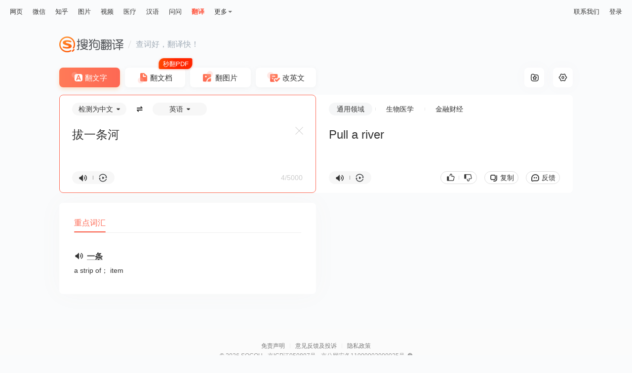

--- FILE ---
content_type: text/html;charset=UTF-8
request_url: https://fanyi.sogou.com/?ie=utf8&fr=video_pc_nav&keyword=%E6%8B%94%E4%B8%80%E6%9D%A1%E6%B2%B3
body_size: 11854
content:
<!DOCTYPE html><html lang="zh-cn" data-env="production" data-version="ssr" data-tag="translate-pc-20251208110051"><head><title>搜狗翻译 - 我的贴身智能翻译专家</title><meta charset="UTF-8"><meta name="viewport" content="width=device-width,minimum-scale=1,maximum-scale=1,user-scalable=no"><meta name="format-detection" content="telephone=no"><meta name="format-detection" content="address=no"><meta name="keywords" content="翻译、搜狗翻译、英语、即时翻译、在线翻译"><meta name="description" content="搜狗翻译可支持中、英、法、日等50多种语言之间的互译功能，为您即时免费提供字词、短语、文本翻译服务。"><meta name="reqinfo" content="uuid:2bb2809f-8dd6-4696-85e2-365e6f6f6f6b, server:11.162.80.125, time:2026-02-02 14:50:09, idc:sh2"><meta itemprop="name"><meta itemprop="image"><meta itemprop="description" name="description"><meta name="renderer" content="webkit"><meta name="apple-mobile-web-app-capable" content="yes"><meta http-equiv="X-UA-Compatible" content="IE=edge, chrome=1"><meta http-equiv="cache-control" content="max-age=0"><meta http-equiv="cache-control" content="no-cache"><meta http-equiv="pragma" content="no-cache"><meta http-equiv="expires" content="0"><meta name="format-detection" content="telephone=no"><link type="image/x-icon" href="//dlweb.sogoucdn.com/translate/favicon.ico?v=20180424" rel="icon"><link type="image/x-icon" href="//dlweb.sogoucdn.com/translate/favicon.ico?v=20180424" rel="Shortcut Icon"><link type="image/x-icon" href="//dlweb.sogoucdn.com/translate/favicon.ico?v=20180424" rel="bookmark"><link rel="apple-touch-icon-precomposed" href="//dlweb.sogoucdn.com/translate/wap/static/img/logo_gray_80.png"><link rel="preload" href="//dlweb.sogoucdn.com/vs/static/js/vsbundle.3ed018b1.js" as="script" crossorigin="anonymous"><link rel="preload" href="//search.sogoucdn.com/translate/pc/static/js/vendors.4427dd60.js" as="script"><link rel="preload" href="//search.sogoucdn.com/translate/pc/static/css/app.5a51c11d.css" as="style"><link rel="preload" href="//search.sogoucdn.com/translate/pc/static/js/app.ff8f4fb7.js" as="script"><link rel="preload" href="//search.sogoucdn.com/translate/pc/static/css/6.3cb7488a.css" as="style"><link rel="preload" href="//search.sogoucdn.com/translate/pc/static/js/home.dbec9ab1.js" as="script"><link rel="preload" href="//search.sogoucdn.com/translate/pc/static/css/0.3382dd17.css" as="style"><link rel="preload" href="//search.sogoucdn.com/translate/pc/static/js/common.f34ebf8f.js" as="script"><link rel="preload" href="//search.sogoucdn.com/translate/pc/static/css/10.bc778b43.css" as="style"><link rel="preload" href="//search.sogoucdn.com/translate/pc/static/js/text.a08c1da0.js" as="script"><link rel="prefetch" href="//search.sogoucdn.com/translate/pc/static/css/12.7a0342b5.css"><link rel="prefetch" href="//search.sogoucdn.com/translate/pc/static/css/13.0e433876.css"><link rel="prefetch" href="//search.sogoucdn.com/translate/pc/static/css/15.9d6461c8.css"><link rel="prefetch" href="//search.sogoucdn.com/translate/pc/static/css/16.a9dcb4cf.css"><link rel="prefetch" href="//search.sogoucdn.com/translate/pc/static/css/3.e674dfb6.css"><link rel="prefetch" href="//search.sogoucdn.com/translate/pc/static/css/5.8106975a.css"><link rel="prefetch" href="//search.sogoucdn.com/translate/pc/static/css/8.c1092e98.css"><link rel="prefetch" href="//search.sogoucdn.com/translate/pc/static/css/9.29fc9c62.css"><link rel="prefetch" href="//search.sogoucdn.com/translate/pc/static/js/1.93319a7c.js"><link rel="prefetch" href="//search.sogoucdn.com/translate/pc/static/js/14.c4b68ace.js"><link rel="prefetch" href="//search.sogoucdn.com/translate/pc/static/js/15.37f62c8b.js"><link rel="prefetch" href="//search.sogoucdn.com/translate/pc/static/js/16.a0cc4a57.js"><link rel="prefetch" href="//search.sogoucdn.com/translate/pc/static/js/17.fc9970fa.js"><link rel="prefetch" href="//search.sogoucdn.com/translate/pc/static/js/docpreview.246d91e4.js"><link rel="prefetch" href="//search.sogoucdn.com/translate/pc/static/js/document.07e49069.js"><link rel="prefetch" href="//search.sogoucdn.com/translate/pc/static/js/favorite.e803a3eb.js"><link rel="prefetch" href="//search.sogoucdn.com/translate/pc/static/js/picture.0bb65d79.js"><link rel="prefetch" href="//search.sogoucdn.com/translate/pc/static/js/privacyPC.a83e3719.js"><link rel="prefetch" href="//search.sogoucdn.com/translate/pc/static/js/tencentDocPreview.9a25ea15.js"><link rel="prefetch" href="//search.sogoucdn.com/translate/pc/static/js/wapDocPreview.a45dfd7b.js"><link rel="prefetch" href="//search.sogoucdn.com/translate/pc/static/js/writing.68be702b.js"><link rel="stylesheet" href="//search.sogoucdn.com/translate/pc/static/css/app.5a51c11d.css"><link rel="stylesheet" href="//search.sogoucdn.com/translate/pc/static/css/6.3cb7488a.css"><link rel="stylesheet" href="//search.sogoucdn.com/translate/pc/static/css/0.3382dd17.css"><link rel="stylesheet" href="//search.sogoucdn.com/translate/pc/static/css/10.bc778b43.css"></head><body class="responsive "><!--[if lte IE 9]> <script>document.body.innerHTML="<div style=' width: 100%; height: 100%; padding-top:200px; background-color: #fff; margin:0 auto;'><p style='font-size: 40px; text-align: center; margin:0 50px;'>您当前浏览器版本过低，请升级到最新版本查看，推荐安装最新版搜狗、谷歌浏览器。<br><span style='font-size: 25px;'>搜狗浏览器下载地址：<a style='color: #343434; text-decoration: underline' href='https://ie.sogou.com/'>https://ie.sogou.com/</a></span><br><span style='font-size: 25px;'>谷歌浏览器下载地址：<a style='color: #343434; text-decoration: underline' href='https://www.google.com/chrome/'>https://www.google.com/chrome/</a></span></p></div>"; function CloseSearch(){(window.XMLHttpRequest ? new XMLHttpRequest : new ActiveXObject("Microsoft.XMLHTTP")).abort(), mystop()}function mystop(){window.attachEvent && !window.opera ? document.execCommand("stop") : window.stop()}CloseSearch(); </script><![endif]--><div id="app"><div id="translateIndex" data-server-rendered="true" class="page"><div id="J-container" class="view"><div class="translate-pc-header"><div id="header-passport-empty" style="display: none"></div> <div class="topbar"><div class="topnav"><ul><li><a data-type="page" data-key="query" href="//www.sogou.com/web?ie=utf8">网页</a></li><li><a data-type="wechat" data-key="query" href="//weixin.sogou.com/weixin?ie=utf8">微信</a></li><li><a data-type="zhihu" data-key="query" href="//zhihu.sogou.com/zhihu?ie=utf8&amp;p=73351201">知乎</a></li><li><a data-type="pic" data-key="query" href="//pic.sogou.com/pics?ie=utf8&amp;p=40230504">图片</a></li><li><a data-type="video" data-key="query" href="//v.sogou.com/v?ie=utf8&amp;p=40230608">视频</a></li><li><a data-type="mingyi" data-key="keyword" href="//www.sogou.com/web?m2web=mingyi.sogou.com&amp;ie=utf8">医疗</a></li><li><a data-type="hanyu" data-key="query" href="//hanyu.sogou.com/result?">汉语</a></li><li><a data-type="wenwen" data-key="w" href="//wenwen.sogou.com/?ch=fanyisearch">问问</a></li><li class="current"><a data-type="fanyi" href="javascript:void(0)">翻译</a></li></ul> <div class="more"><span>更多</span> <div class="drop-down"><ul class="subnav"><li><a data-type="news" data-key="query" href="//www.sogou.com/sogou?ie=utf8&amp;interation=1728053249&amp;interV=&amp;pid=sogou-wsse-7050094b04fd9aa3">资讯</a></li><li><a data-type="map" data-key="#lq" href="//map.sogou.com">地图</a></li><li><a data-type="baike" data-key="query" href="//www.sogou.com/sogou?ie=utf8&amp;insite=baike.sogou.com">百科</a></li><li><a data-type="zhishi" data-key="query" href="//www.sogou.com/sogou?ie=utf8&amp;interation=196636">知识</a></li><li><a data-type="as" data-key="query" href="//as.sogou.com/so?">应用</a></li><li class="all"><a data-type="all" data-key="kw" href="//www.sogou.com/docs/more.htm?">全部</a></li></ul></div></div></div> <div class="nav-link small"><!----> <a href="javascript:void(0);">联系我们</a> <a href="javascript:void(0)">登录</a></div></div> <div id="header-fixed" class="header-fixed" style="display:none;"><div class="wrap"><a href="/" title="搜狗翻译" class="logo"></a> <div class="nav-link"><!----> <a href="javascript:void(0);">联系我们</a> <a href="javascript:void(0)">登录</a></div></div></div></div> <div class="translate-pc-main text-translate"><div class="content-wrap"><div class="inner-wrap"><div class="header-pc"><a href="javascript:void(0)" title="搜狗翻译" class="logo"></a> <i></i> <span>查词好，翻译快！</span></div> <ul class="trans-type"><li class="text current">
    翻文字
    <!----></li><li class="doc">
    翻文档
    <i class="tag-free"></i></li><li class="pic">
    翻图片
    <!----></li><li class="correct">
    改英文
    <!----></li></ul> <div class="trans-box"><div class="trans-setting"><div data-tooltip="收藏夹" class="collect"><i class="icon-collect"></i></div> <div id="setting-icon" data-tooltip="设置" class="set"><i class="icon-set"></i> <!----></div></div> <div class="trans-from cur"><div class="trans-con"><div id="J-langselect" class="lang-select"><div class="lang-select-box"><span class="sl-selector"><span class="text">检测为中文</span></span> <span class="btn-switch"></span> <span class="tl-selector"><span class="text">英语</span></span></div></div> <textarea id="trans-input" dir="" placeholder="请输入您要翻译的文字或网址" class="input">拔一条河</textarea> <div id="input-placeholder" class="input" style="white-space: pre-wrap; position: absolute; opacity: 0; z-index: -1; height: auto">拔一条河</div> <div id="input-ismfont" class="input" style="white-space: pre-wrap; position: absolute; opacity: 0; z-index: -1; height: auto; top: -9999px">拔一条河</div> <div class="operate-box"><div class="pronounce-box"><i data-tooltip="朗读" class="voice"></i> <i class="line"></i> <i data-tooltip="复读" class="voice-loop"></i> <!----></div> <!----> <!----> <div class="syntax-btn" style="display:none;"><span class="initial">句法分析</span></div> <div class="word-count"><span class="counter">4/5000</span></div></div> <span data-tooltip="清空" class="btn-clear" style="display:;"></span> <!----></div></div> <div id="trans-to" class="trans-to"><div class="trans-con"><div class="trans-to-bar"><ul class="sort-select-box"><li class="cur"><span><a href="javascript:void(0)" title="" style="color: inherit">通用领域</a></span></li><li><span><a href="javascript:void(0)" title="" style="color: inherit">生物医学</a></span></li><li><span><a href="javascript:void(0)" title="" style="color: inherit">金融财经</a></span></li></ul> <!----></div> <div class="kana-put" style="display:none;"></div> <div class="output" style="display:;"><p id="trans-result" class="output-val trans-result-zh2en" style="white-space: pre-line; position: relative;"><span data-index="0" class="trans-sentence">Pull a river </span> <span class="loading" style="display:none;"></span></p> <p id="output-placeholder" class="output-val" style="white-space: pre-line; position: absolute; left: 0; top: 0; opacity: 0; z-index: -1; height: auto"><span class="trans-sentence">Pull a river </span></p></div> <div class="not-found" style="display:none;"><img src="[data-uri]
    YICAcJCxIMCwoKCxcQEQ0SGxccHBoXGhkdISokHR8oIBkaJTIlKCwtLzAvHSM0ODQuNyouL
    y7/2wBDAQgICAsKCxYMDBYuHhoeLi4uLi4uLi4uLi4uLi4uLi4uLi4uLi4uLi4uLi4uLi4u
    Li4uLi4uLi4uLi4uLi4uLi7/wAARCAEuAcwDASIAAhEBAxEB/8QAHAABAAMBAQEBAQAAAAA
    AAAAAAAECAwQFBgcI/8QANRAAAgIBAgQDBgUEAgMAAAAAAAECEQMhMQQSQVEFYXETIjKBka
    EGFEKx8CNSwdFi4RYkM//EABoBAQEBAQEBAQAAAAAAAAAAAAABAgMEBQb/xAAkEQEAAgMAA
    QQBBQAAAAAAAAAAAQIDBBExBRIhQSJRYZGxwf/aAAwDAQACEQMRAD8A/pEAAAAAAAAAAADy
    uN8e8N4RuMs3tZp044lzV89vuZtaKx2Zbx475J5SOvVB8rk/F2NP+nwMpLvLJX+Ga8L+K+H
    y5Ywz8NLDFuudT5kvXRHONjFM869M+n7MR32/0+lAB2eMAAAAAAAAAAAAAAAAAAAAAAAAAA
    AAAAAAAAAAAAAAAAAAAAAAAAAAAAAAAAAAAAAAAAApmy48GKebNNQxwVyk+iLnxX4t8S9vx
    P5HFL+lhfv+cv8Ar/Zyy5Ix169OrrznyRSPH25/GvHeI46UsWCUsXC/2rRy9f8AR4sYynJR
    hFyk9klbZ1eG8Bn8Q4lYMK85Se0V3Pt4Y/DPw/wnNJqLapzaueR9v5oeCtLZpm9p+H3smfH
    qRGLHXs/pH+vkMXgfiuVXHg5pf82o/uzo4b8N+J5M0YZsSw42/em5xdL0TOjjfxTxmRuPC4
    4YIdJNc0v9fY4F4/4upuX5yVv/AIRr6UTmCJ+5IndtHisfy/Q4xUYqMVSSpEnk/h7xKfiXB
    ylmilmxy5ZNbS7M9Y+nW0WjsPzmXHbHeaW8wAA05gAAAAAAAAAAAAAAAAAAAAAAAAAAAAAA
    AAAAAAAAAAAAAAAAAAAAAAAAAAAAAAAAAM+JyrBw+XPJNxxwc2l1pWfluScsk5ZJycpybcm
    +rZ+i/iBteDcXX9n+T84Pn7s/lEPv+j0j2Wt+77z8N8Pj4Hwf8zl915E8s5PpHp9tfmfIeK
    8fk8R4yWeekdoQ/tR9f47P2P4bcYKlKEIei0PhccHPJGC3k0kZ2J9sVxw36fWL2vsW8zL0f
    CfBuK8SuWOseGOjyT2vsu57n/iOPlX/AL0ubq/Z/wDZ9Lw2HHw2DHgxKoY4qKOXxrisnB+G
    cRxOKvaRSUW1dNtK/ud41sdK9t8vDf1HPlye3HPImfhbwzgMHh3DewwJu3cpS3kzsPzbhfF
    uP4fiY5/zWWbu5RnNtSXZo/STpgy1vHKxzjhu62TDaJvPegAO7xAAAAAAAAABEpRirk6AkN
    pat0c0872gq82Yyk5O22y8HY8uNfqXyJjOMvhkmcIWmw4j0Ac+HL+mT9GdBFAAAAAAAAAAA
    AAAAAACJSUVbdASCntI9Lfois8icfduu9XfUcFMnEJNqFNLd36/66mTyZlbcno62q/5016+
    RLUurfyvev52+oa3aapuk1pvrv8ATb9zSLQz5F8VSVpXt1r03/nfpjJSipLZ9zkp82nxVp5
    XfrXT+aGmKShKujryfld+iRODoBVTi61ptXTLEUAAAAAAAAAAAAAAABjxmCPFcLm4ebpZIu
    N9vM+Nx/hfj3xKhkeOOG9cilenkj7gHLJhrkmJs9WvuZcETFPt5njvBy4nwjLgwRbnFJwiu
    tPb6HxXh3h/GZ+Ox4oYMkZRmnJyi1yU9bP0gGMmvF7RZ019++DHNIjvXF4vxGXhfDeI4jCr
    yQj7ul1rV/Lc/OsvFcTm5vbcRlyc2/NNuz9RlGM4uMoqUWqaatNHzHjvgfAcN4dxHE8PhlH
    JGmlztpapPfysxtY7W/KJ+Id/TdnFjn2Wj5mfL489DgPEuO4fisc8efLP3lcHJtS8qOBJya
    SVt6I/Q+E8D8N4XNHNjwN5Iu4ucm6foeTBjtee1nnH1d3ZxYa8yR3vXqAEOUU1FySb2V7n1
    n5VIAAAAACJSjBXJnJkyynptHsBrkzpaQ1fc523J23bIBpAXv5GuPDKer0XmayjHFByive6
    Njo5db8h1qvmBvogB04Ml+5Lfozmppu7/wBAD0AZ48sZR95pMupRezT9GZVIAAAAAAAAAAA
    AA9EZNXve1bmktipUUcU77vrYcFbezfktH3LgCnKuirbbTYnlV3XWywApyKkl0emi0CilVa
    V0suAKcippKk62S08/52LxtPfR/YAC4AIoAAAAAAAAAAAAAAAAAABEoxnFxlFSjJU01aaJA
    Hm8N4J4Zw3ELiMXD1OLuNybUX5JnpAGa1iviG75L3nt5687xTi5Yqw4pVNq5NdF2PGOzxWL
    jxs29pJNfSv8HGdIc3ZwPGTwZIxlJvE9Gn080e8fKrV0fVElQpkyKC7vsVzZeTSOsv2OVtt
    23bEQJlKUncmVBpixOdN6R7lRWEXOVLc6ceGMNXrI0hFQjS2JJ1Q5eInzS5VsjbNkUI0n7z
    2OMQBtw8LlzPZfuY76I7sceSCj9RKMeIx17626nP30PQaTTT2Zw5I8k3H6CBCdM0aT1fyvz
    MjSD03+VlF4zlHVPR9G/wDZvCal5NbpnP011vr3Gt6VzeRODqBXHPmXmtyxFAAAAAAAACKJ
    AEUCQBAJAEAkAQKJAAAAAAAAAAAAAAAAAAAAAAAAAAAAc/GcLDiYJN8sltLseTLw7ioypQj
    Jd1Jf5PeBej53ieEy8Ny+0SafWO3odHC+ITjH2WVuV7Tb1XqejxnJkxvFJXf2PBzY3iyOD1
    7PuXyj17vVO76g83huIeL3Zawb+h7WDHGUVkbTT26oCMOHmXNLbou507aIAyoRJqMXJ7Il6
    as5M2TndL4VsBScnOTkyoL4oOcq6dWaRrw0P1v5HQNtEDKhhxMbipLpubkSXNFx7gcBaO5U
    GkbUKJ3ACLcWmjoTTVo5y+OXK6ezJI2ABFAAAAAAAAAAAAAAAAAAAAAAAAAAAAAAAAAAAAA
    AAAAAAAAAyzZeX3Y/F+xOXJyL/k9jkbbdvcsCDPNijlhyy36PsaHTgxVU5b9EVHz+XHPFNw
    mqaOjguMnw8lF3LF1j29D1+M4aPE42nSmvhkfP5ISxzcJxcZLdMeR9NjyQywU8clKL6lj5z
    heKycNO4u4t+9F7M9n81DLjTwvffuvInFWz5XbhHbqznA30RUTFOUlFbs7ccFCKXXqymHHy
    K38T+xqSVAAQAABxZlWSS87KGvEL+p6oyNI2hrFFiuP4SwAAAa45Wqe6LmCbTs3TtWSVAAQ
    AAAAAAAAAAAAKPIk2lbregLmOTOo2oR5mruumhMpt3FaSZhy8ytuNNdWtn9f4kXiLfmJK24
    pxV6/X5dO50Qmpq1fzOapS1t6rpt9bXf7E4/clzLlV9NnTel6ev81HB1AoskdL0vay5FAAA
    AAAAAAAAAAAAAAAAKzkoRtlnorZx5Z88vJbFgUlJyk29yAa4cfPK38KKi2DFdTlt0R0jbRA
    yocnHcHHiI80aWVbPv5M6zDNlr3YvXq+wgfPKE3PkUXzXVHpcPgjhj3m92aqEVNzUVzNU2S
    aQOnBir3pLXouxGDFVTl8kdBJlQAEAAAAABy8T/8ARehia8Q/6r8jI0jbF8L9S5XF8BYAAA
    BfG6dFABuDNTa8w5snFaAy5pdyVNjg0BVTT8ixAAAAAARIpRo1ZWgitCi1CiitCi1CgK0ld
    LfctEUSkBIAIoAAAAAAAAAAAAAAFcklCLb+QGPEZP0L5nOS3bt7kGkWhFzkoo7YpRiorZFM
    MOSOvxPc0JKgIbUU23SRy5cznpG1H9yC+XNvGH1OcDfRGkDow4f1TXomThxV70lr0XY3JMq
    AAgAAAAAABWcuWDl2A5Mr5skn5lASlbSNI3gqgiSQBAJAEAkAQCQBAJAEF4yrR7FQBsCsHp
    RYyoAAAAAAAAAAAAAAAAAAAAAAAAAAAAAHLxE+afKtkdM5csXLscD1dssAbcPC5c72X7mO+
    iO1OOKCTdJCUXKZMsYb6vsjHJnb0hou5g9dWOKtOcpu5fQqC0ISm6j9SohJyaSVtnViwqGs
    qcv2LY8cYLTfuXJ1QAEAAAAAAAAAw4mWiivVm0moxcnsjinJyk5PqWBU0xK5X2MzoxxqPmy
    osCQBAJAEAkAQCSAAAAAACU6dmpiaQelEkWABFAAAAAAAAAAAAAAAAAAAAAAFMs3Fe6rYxT
    54838fmBcAAZcS6x13ZyN0dfEJvHa6M5CwiU2mmt0G23bdsjXShe3mUBr0VvojSGGct1S8z
    px4oY0lGOxOjHHgb1noux0JKKSSpIkEUAAAAAAAAAAAAwzZa92L16vsBTPk5vdi9Fv5mIJS
    bdLc0i2OPNLyW50EQjyxosQQCQBAJAEAkAQCQBAJAEAkgAStHZAA1BWL0LEUAAAAAAAAAAA
    AAAAAAAAAAc+d+9Hye/bp/knh3bd7vWiuRtzeuzX3fr5DDpKHTSqvyXT/AKKjpABFRNc0XG
    6s4ZRcXTWp3lMsFKOu/RlgcRfFPkmpNWRKLi6ZUqO6E4zVxZY4IycXcXTOiHEJ6TVeaJxW4
    IjJSVxdokgAAAAAAAAB6asynmhHb3n5HPPJKe707IvBplzX7sNu5gBetFQN8MVXN1MF62a4
    Hq4gbgAgAAAAAAAAAAAAAAAAAACYumXMy8XaIJAAUAAAAAAAAAAAAAAAAD2BEtgOd3fnenr
    9Qn+pfClduT2/z1f0LcrqlS+r9CXH3rX1+hUbIFYW4q9+pYihSbS0suc+TV7N69GWBdxUlT
    RhPE46rVHRHYkI4r1oHTPHGWuzMZYZRT5UvoUVTadp0zSOfIuqfqZPTcAdC4jvD7lvzEO0j
    lBODq/MQ7SIfER6Rb9TmA4NpcRN7JIzlOUvik2VCdlAXt5k8knF2tO60IAdtTeGJPC5byeq
    MFbdV6HelSSXQkjgJi6kmWyx5JtdOhQo6ySmF3D0LkAAAAAAAAAAAAAAAAAAAC0H0KhaMDR
    utyE09imX4d6W9lMOjqntXav55BW4AIAAAAAAAAAAAAAAVkWKy3ArQokFRMSxWO5Yij2MJK
    +tG0tjOSLCESxWO5YAAAIcU90mZvDB1psagDB4NbU/lRHsZd0dAA5/Yy7oLA+svsdBAGUcE
    Ukui6GkYRjsiRYGed1Cu5zmud3KuxkUaYI82ReWp2HLglCFuTpvyNvbY/7vsSVU4mOin20Z
    zHVPJjlBx5t/JnKIRpgdTrudJxp00zqU4tJ8y+oFgQmns0AJAAAAAAAAAAAAAACUmwIJUSU
    kiSKpNXSKRVSvbX1v+WXe4Ki4C2BFAAAAAAAAAAAAAAo9y5QAACoFyhdbEVEipZlW0upUV6
    lispLoiOZgXBnb7kAacy7kOa8ylCii3P2X3Kucqb0FCgMG23bdsg0ePXRj2fn9gMwaez8/s
    RLG6fK9emgFCNVb1fkXeOT6fcckuwFQWeOTTVfcezlppt5gVI0ae/bsX9nK7r7hwnWi19QK
    2rq9QW5JdgoSvVUvUCoNPZ+Y9n5gZptao3i7Sdv6lFj11ZpQEqTrf6jmfkRQoC3P3X0J5kU
    oUBpa7kmVADUJWZpsupUtiC6SRJVSRa7IoAGBQE0KKiY7BtIIiW5FWTsERJAAAAAAAAAAAA
    9ipLaRXmCJoOl1KttkFFuZEczIJQEO2RRcAUoUXAGYLtEFFQWAFQWAFQWAFQWAFQWAFQWAF
    QWAFQWAFQWAFQWAFQSAIBYUBUmi1EgVSokkEEAkALfcnm8iABKafUmiosC5VrUcxKaIolRI
    AAAAAAAAACyrtkgCpBcBFKJosAK0KLACtCiwArQosAK0KLAClMUy4oClPsKfYuAKV5AuAKA
    uKKKAvQoCgL0KAoC9eQoCgL0AKCn2LgClMmiwogrQosAK0KLACtCiwArQosAK0KLACtCiwA
    rQosAK0KLACFaJsACQQSFAAAIokARQokARQokARQokARQokARQokARQokARQokARQokAQKJ
    AEUCQBFAkARQJAEUCQBFCiQBFCiQBFAkARQokARQJAEUKJAEAkARQokARQokARQokARQokA
    RQokARQokARQokAAAAAAAAAAAAAAAAAAAAAAAAAAAAAAAAAAAAAAAAAAAAAAAAAAAAAAAAA
    AAAAAAAAAAAAAAAAAAAAAAAAf/9k=" alt="" class="pic"> <p>呀，出错误了！再试下吧。</p></div> <div class="operate-box"><div class="pronounce-box"><i data-tooltip="朗读" class="voice"></i> <i class="line"></i> <i data-tooltip="复读" class="voice-loop"></i></div> <div class="operate-btn-box"><!----> <div class="pj-box"><i class="zan"></i> <span class="line"></span> <i class="cai"></i></div> <div data-tooltip="复制" class="btn-copy">
          复制
        </div> <div data-tooltip="意见反馈" class="btn-feedback">
          反馈
        </div></div></div></div></div> <!----> <!----> <!----> <!----></div> <div class="container" style="width:50%;"><div class="trans-main" style="width:200%;"><div class="main-left"><div style="min-height:110px;display:none;"><!----> <div class="history-box"><div class="top-box"><h3>查询历史</h3></div> <div class="empty"><p class="tip">
        暂时没有您的查询历史
      </p> <p class="set">
        不再显示查询历史
      </p></div></div> <!----></div> <!----> <div class="dictionary-list"><div class="tab-placeholder"><div class="trans-tab-wrap right"><!----> <div class="trans-tab-container"><ul id="trans-tab" class="trans-tab" style="width:64px;transform:translateX(0px);"><li class="current"><span>
              重点词汇
              <!----></span></li></ul></div> <!----></div></div> <div class="tab-trans-main"><!----> <div style="width:;"><div class="dict emphasis-word"><div class="module"><ul class="emphasis-list"><li><i class="voice"></i> <a href="javascript:void(0)" class="line-link">一条</a> <p>
            a strip of； item
          </p></li></ul></div></div> <!----></div></div></div></div> <!----></div></div> <!----> <div id="select-trans-box" class="select-trans-box" style="position:absolute;right:0px;top:0px;display:none;"><div class="popup-edit"><i class="close"></i> <div class="edit-loading"><div class="content-wrap"><ul class="loading"><li></li> <li></li> <li></li> <li></li> <li></li> <li></li> <li></li> <li></li></ul></div></div> <!----></div></div></div></div> <!----> <!----> <!----> <div><!----> <!----></div> <div><div class="loading-pc" style="position:fixed;top:;left:50%;transform:translate(-50%, -50%);display:none;"><img src="//search.sogoucdn.com/translate/pc/static/img/loading.71ca978.gif" class="icon-loading"></div> <div class="loading-wap" style="position:fixed;top:;left:50%;transform:translate(-50%, -50%);display:none;"></div></div> <!----> <div id="click-more-tip" class="tooltip-new" style="opacity:0;z-index:-1;">
    点击查看更多译文结果
  </div></div> <!----> <div id="selection-drag-box" class="select-translate" style="left:0px;top:0px;display:none;"><i class="close"></i> <i data-tooltip="收藏" class="collect" style="display:none;"></i> <div class="st-content02"><div class="source"><i data-tooltip="朗读" class="voice"></i> <p class="ellipis">
        
      </p></div> <div class="target"><i data-tooltip="朗读" class="voice"></i> <p class="ellipis">
        
      </p></div> <a href="javascript:void(0);" class="select-translate-more">查看更多</a></div> <div class="st-footer"></div> <!----></div> <!----></div></div><script>window.__INITIAL_STATE__={"route":{"name":"text","path":"\u002Ftext","hash":"","query":{"ie":"utf8","fr":"video_pc_nav","keyword":"拔一条河"},"params":{},"fullPath":"\u002Ftext?ie=utf8&fr=video_pc_nav&keyword=%E6%8B%94%E4%B8%80%E6%9D%A1%E6%B2%B3","meta":{"mtype":["textTranslate","language","voice"]},"from":{"name":null,"path":"\u002F","hash":"","query":{},"params":{},"fullPath":"\u002F","meta":{}}},"common":{"CONFIG":{"wuid":1770015009334,"loginInfo":{},"isIE":0,"isHitSsrSwitch":true,"isHitWritebookSwitch":false,"isHitAmsSwitch":true,"promotionList":"{\n    \"pc_bottom\":{\n        \"imgsrc\":\"\u002F\u002Fdlweb.sogoucdn.com\u002Ftranslate\u002Fssr\u002Fstatic\u002Fimg\u002Fbanner-side03.2eb72c9.png\",\n        \"qcsrc\":\"\u002F\u002Fdlweb.sogoucdn.com\u002Ftranslate\u002Fssr\u002Fstatic\u002Fimg\u002Fbanner-side03.2eb72c9.png\"\n    },\n    \"pc_middle\":[\n        {\n            \"src\":\"\u002F\u002Fimg03.sogoucdn.com\u002Fapp\u002Fa\u002F200797\u002F03d38a87-552b-4ffe-a4f2-ea0de8ae156c\",\n            \"bgColor\":\"#ffffff\",\n            \"link\":\"\"\n        }\n    ],\n    \"pc_survey\":{\n        \"icon\":\"\u002F\u002Fimg01.sogoucdn.com\u002Fapp\u002Fa\u002F200797\u002F0faf7ee3-d4e7-40e7-9ec7-46ae062aa750\",\n        \"link\":\"https:\u002F\u002Fwj.qq.com\u002Fs2\u002F8193148\u002F806d\u002F\"\n    }\n}","bannerData":[],"isHitAsideSurvey":false,"secretCode":109984457,"uuid":"2bb2809f-8dd6-4696-85e2-365e6f6f6f6b","referer":"","approveToken":"C958CE014493C26B5F5916B1DBBFB33060B9B17A69804921","loadTime":1770015009336,"ua":"Mozilla\u002F5.0 (Macintosh; Intel Mac OS X 10_15_7) AppleWebKit\u002F537.36 (KHTML, like Gecko) Chrome\u002F131.0.0.0 Safari\u002F537.36; ClaudeBot\u002F1.0; +claudebot@anthropic.com)","fcp":"3.128.190.129","temporaryId":"","fileId":""},"hotWords":[],"isFromCollect":false,"psdModify":{"currentStep":1,"scode":"","username":""},"loginStatus":true,"feedBackModule":false,"showPromotionPopup":{"show":false,"type":""},"showPromotionPCDownload":false,"showShareBomb":false,"shareData":null,"showAppDownLoad":false,"showLoginDialog":false,"showLoading":{"show":false},"toast":{"show":false,"text":"","loading":false},"modelToast":{"show":false,"text":""},"selectionGlobalShow":true,"selectionInfo":{"left":0,"top":0,"show":false,"from":"","to":"","val":"","area":""},"showConfirmDialog":false,"promotionList":{"pc_bottom":{"imgsrc":"\u002F\u002Fdlweb.sogoucdn.com\u002Ftranslate\u002Fssr\u002Fstatic\u002Fimg\u002Fbanner-side03.2eb72c9.png","qcsrc":"\u002F\u002Fdlweb.sogoucdn.com\u002Ftranslate\u002Fssr\u002Fstatic\u002Fimg\u002Fbanner-side03.2eb72c9.png"},"pc_middle":[{"src":"\u002F\u002Fimg03.sogoucdn.com\u002Fapp\u002Fa\u002F200797\u002F03d38a87-552b-4ffe-a4f2-ea0de8ae156c","bgColor":"#ffffff","link":""}],"pc_survey":{"icon":"\u002F\u002Fimg01.sogoucdn.com\u002Fapp\u002Fa\u002F200797\u002F0faf7ee3-d4e7-40e7-9ec7-46ae062aa750","link":"https:\u002F\u002Fwj.qq.com\u002Fs2\u002F8193148\u002F806d\u002F"}},"transTypeTxt":"text","fixedTabStatus":0,"bodyTop":0,"ifHideUserOperation":false},"textTranslate":{"prevTransQuery":"","translateData":{"translate":{"zly":"zly","errorCode":"0","qc_type":"1","index":"content0","from":"zh-CHS","source":"sogou","text":"拔一条河","to":"en","id":"2bb2809f-8dd6-4696-85e2-365e6f6f6f6b","dit":"Pull a river","orig_text":"拔一条河","md5":""},"detect":{"zly":"zly","detect":"zh-CHS","errorCode":"0","language":"中文","id":"6a4a9290-0003-11f1-8f6a-538b97856d90","text":"拔一条河"},"sgtkn":"C958CE074493C26B5F5916B1DBBFB33060B9B17A69804921","wordCard":{"title":false,"show":false,"usualDict":"","secondQuery":"","exchange":"","levelList":""},"detail":"","book":"","pic":"","voice":"","keywords":[{"key":"一条","value":"a strip of; item"}],"sentencesData":{"code":0,"message":"success","data":{"trans_red_query":"","en_red_query":"","trans_result":[{"ori_text":"拔一条河","success":true,"compare_array":[{"ori_sen":"拔一条河","trans_sen":"Pull a river "}],"model":"title_sum","trans_text":"Pull a river","id":"doc4","orig_text":"拔一条河","sendback":"4"}],"qc_type":1,"red_mark":0,"ch_red_query":"","from_lang":"zh-CHS","to_lang":"en","uuid":"2bb2809f-8dd6-4696-85e2-365e6f6f6f6b","sendback":"","status":0}},"sentences":[{"ori_sen":"拔一条河","trans_sen":"Pull a river "}],"isAutoMatch":false,"Zh2En":true},"query":"拔一条河","result":"Pull a river","tabSelect":"keywords","dictionaryType":"","notFound_show":false,"phoneticShow":"","globalShowTranslateRecord":"","pronPrefer":{"type":"usa_1","speaker":"male","speed":"standard"},"ServerRecord":"","ServerUIGS":{"version":"new","type":"all","stype":"success","terminal":"web","fr":"video_pc_nav","direction":"ztoe","from":"zh-CHS","to":"en","len":4,"qtype":"text","qctype":"qc_1","dict_cover":0,"detail":0,"wordCardCover":0,"wordCardEn":0,"wordCardCh":0,"wordCardMinor":0,"wordCardNetmean":0,"wordDeform":0,"keyword":1,"bilingual":0,"simple":0,"levelList":0,"synonym":0,"antonym":0,"conjugate":0,"rootaffix":0,"baike_sogou":0,"baike_wiki":0,"wordDifference":0,"word_phrase":0,"secondQuery":0,"dict_oxford":0,"dict_newcentury":0,"zhongkaotab":0,"gaokaotab":0,"CET4tab":0,"CET6tab":0,"kaoyantab":0,"network_tab":0,"yinying_tab":0,"tuozhan_tab":0,"one_pic":0,"more_pic":0,"no_pic":0,"uuid":"2bb2809f-8dd6-4696-85e2-365e6f6f6f6b","from_type":0,"t_trans_ssr":120},"ServerModelUIGS":{"terminal":"web","type":"trans_model","pbtype":"pv","model_general":1,"model_medical":1,"model_finance":1},"ServerSgtkn":"C958CE074493C26B5F5916B1DBBFB33060B9B17A69804921","suggShow":false,"suggestion":"","suggDirection":"","usualTop":"","baseDict":"","wordCardClick":false,"isFrInput":false,"kanaTips":{"show":false,"left":"","top":"","type":"","arrowLeft":""},"currSentenceIndex":-1,"prefixStrObj":{"prefixStr":"","oriPrefixStr":""},"selectTransBox":{"show":false,"right":0,"top":0,"paraphraseInfo":{"word":"","from":"","to":"","area":""}},"sentenceLoading":false,"newSentenceInfo":{"sentence":"","candidateIndex":0},"moreTipInfo":{"opacity":0,"zIndex":-1},"paraphraseShowInfo":{"card":0,"query":"","card_dict":0},"selectType":"","wordPos":0,"candidateWord":"","syntaxVisible":false,"syntaxStatus":0},"language":{"from":"auto","to":"en","detect":"zh-CHS","model":"general","detectShow":false,"langMap":{"current":""},"zh2en":true,"fromItemList":[{"lang":"auto","text":"自动检测","play":false},{"lang":"en","text":"英语","play":true},{"lang":"zh-CHS","text":"中文","play":true},{"lang":"ja","text":"日语","play":true},{"lang":"th","text":"泰语","play":true,"abbr":"泰"},{"lang":"ru","text":"俄语","play":true,"abbr":"俄"},{"lang":"vi","text":"越南语","play":true,"abbr":"越"}],"toItemList":[{"lang":"zh-CHS","text":"中文","play":true},{"lang":"en","text":"英语","play":true},{"lang":"ja","text":"日语","play":true},{"lang":"ru","text":"俄语","play":true,"abbr":"俄"},{"lang":"es","text":"西班牙语","play":true,"abbr":"西"},{"lang":"vi","text":"越南语","play":true,"abbr":"越"}]},"voice":{"from":{"lang":"zh","type":"from","show":true,"play":true,"src":"\u002Fopenapi\u002Fexternal\u002FgetWebTTS?S-Param=%7B%22text%22%3A%22%E6%8B%94%E4%B8%80%E6%9D%A1%E6%B2%B3%22%2C%22spokenDialect%22%3A%22zh-CHS%22%2C%22rate%22%3A%220.8%22%7D","stype":"normal"},"to":{"lang":"en","type":"to","show":true,"play":true,"src":"\u002Fopenapi\u002Fexternal\u002FgetWebTTS?S-Param=%7B%22text%22%3A%22Pull%20a%20river%22%2C%22spokenDialect%22%3A%22en%22%2C%22rate%22%3A%220.8%22%7D","stype":"normal"}}};(function(){var s;(s=document.currentScript||document.scripts[document.scripts.length-1]).parentNode.removeChild(s);}());</script><script src="//search.sogoucdn.com/translate/pc/static/js/vendors.4427dd60.js" defer></script><script src="//search.sogoucdn.com/translate/pc/static/js/home.dbec9ab1.js" defer></script><script src="//search.sogoucdn.com/translate/pc/static/js/common.f34ebf8f.js" defer></script><script src="//search.sogoucdn.com/translate/pc/static/js/text.a08c1da0.js" defer></script><script src="//search.sogoucdn.com/translate/pc/static/js/app.ff8f4fb7.js" defer></script></div><script crossorigin="anonymous" src="//dlweb.sogoucdn.com/vs/static/js/vsbundle.3ed018b1.js"></script></body></html><!--zly-->